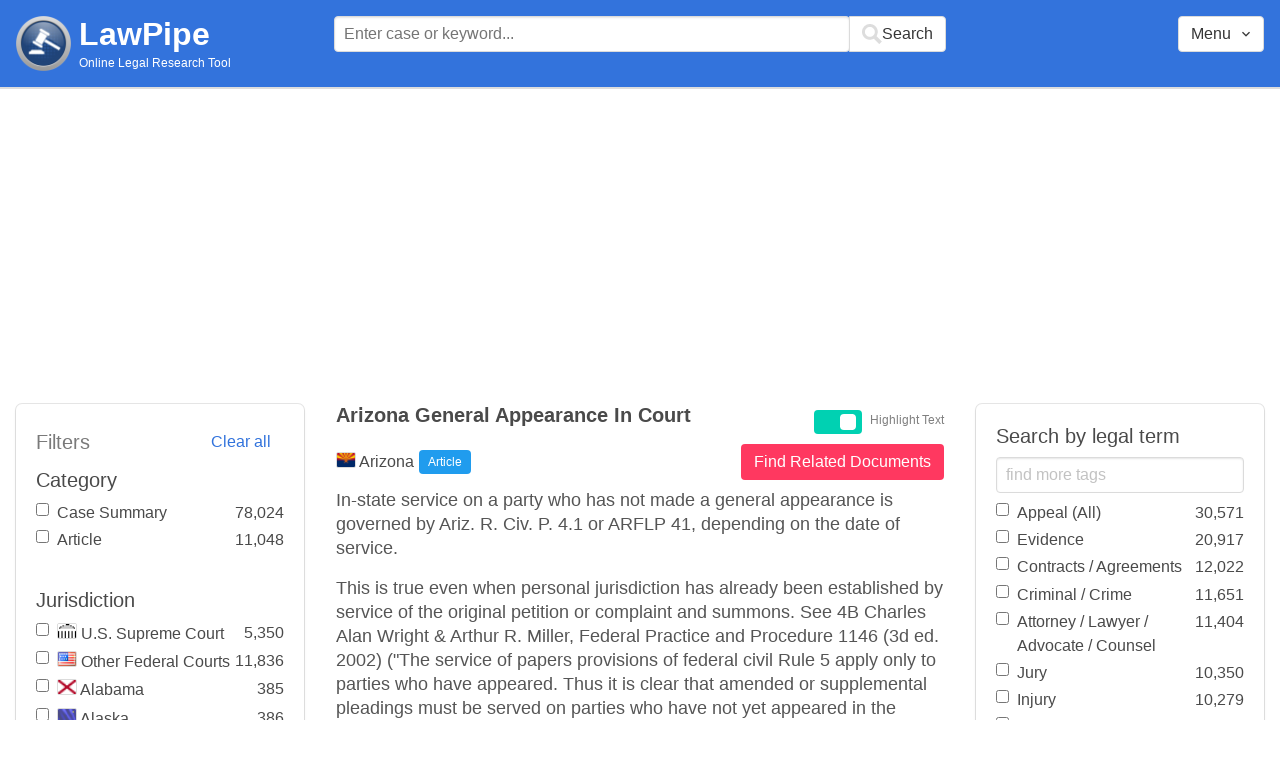

--- FILE ---
content_type: text/html; charset=utf-8
request_url: https://www.lawpipe.com/Arizona/Arizona_General_Appearance_In_Court.html
body_size: 7130
content:
<!DOCTYPE html><html><head><meta name="csrf-param" content="authenticity_token" />
<meta name="csrf-token" content="ppSsTVPfgtiEzGc_JbLxZChMr0yLbRTvN09fc12j6xuuAANK6T2Qr_cNPh8VfoAGs5yczvxfAOyiNxW0gT282w" /><meta content="width=device-width, user-scalable=no" name="viewport" /><link href="https://cdnjs.cloudflare.com/ajax/libs/bulma/0.7.4/css/bulma.min.css" rel="stylesheet" /><link rel="stylesheet" href="/assets/application-872b30dc76b9478e875a9b2cbd51b3e20a4ca9c2af71afd8768ead67cf4360f4.css" media="all" /><link href="https://cdnjs.cloudflare.com/ajax/libs/MaterialDesign-Webfont/3.5.94/css/materialdesignicons.min.css" media="all" rel="stylesheet" type="text/css" /><link rel="icon" type="image/x-icon" href="/assets/favicon/favicon-facb3a47a164d398583faffe1e994ec56dee5de3625c9027c6d1053557758539.ico" /><title>Arizona General Appearance In Court | Lawpipe</title><script>
//<![CDATA[
window.gon={};gon.admin=false;gon.indexPrefix="us_production";gon.post={"id":11619,"title":"Arizona General Appearance In Court","status":"current","url":"Arizona/Arizona_General_Appearance_In_Court.html","objectID":"article:Arizona:Arizona General Appearance In Court","body":"In-state service on a party who has not made a general appearance is governed by Ariz. R. Civ. P. 4.1 or ARFLP 41, depending on the date of service. \r\nThis is true even when personal jurisdiction has already been established by service of the original petition or complaint and summons. See 4B Charles Alan Wright \u0026 Arthur R. Miller, Federal Practice and Procedure  1146 (3d ed. 2002) (\"The service of papers provisions of federal civil Rule 5 apply only to parties who have appeared. Thus it is clear that amended or supplemental pleadings must be served on parties who have not yet appeared in the federal court action in conformity with federal civil Rule 4.\"). \r\nThe rules governing service differ significantly depending on whether a party to be served has made an \"appearance.\" Compare Ariz. R. Civ. P. 4 and ARFLP 41 with Ariz. R. Civ. P. 5(c) and ARFLP 43(C). \r\nIn Arizona, an \"appearance\" for purposes of the rules is synonymous with a \"general appearance.\" See Burton, 205 Ariz. at 29, P 8, 66 P.3d at 72 (using the terms interchangeably). \r\nA party has made a general appearance when he has taken any action, other than objecting to personal jurisdiction, that recognizes the case is pending in court. Id.; Tarr, 142 Ariz. at 351, 690 P.2d at 70; Austin, 10 Ariz. App. at 477, 459 P.2d at 756. \r\nSee also Skates, 140 Ariz. at 507, 683 P.2d at 306 (finding that the defendant's informal letter requesting a stay was a general appearance because it requested affirmative relief).","tags":["Complaint","Jurisdiction","Personal Jurisdiction","Petitions","Provision","Supplemental Pleading"],"jurisdiction":"Arizona","category":"Article"};gon.tags=[{"name":"Complaint","exact":[],"fuzzy":["Complaint"]},{"name":"Jurisdiction","exact":[],"fuzzy":["Jurisdiction"]},{"name":"Personal Jurisdiction","exact":[],"fuzzy":["Personal Jurisdiction"]},{"name":"Petitions","exact":[],"fuzzy":["petition"]},{"name":"Provision","exact":[],"fuzzy":["Provision"]},{"name":"Supplemental Pleading","exact":[],"fuzzy":["Supplemental Pleading"]}];
//]]>
</script><script src="https://polyfill.io/v2/polyfill.min.js?features=IntersectionObserver"></script><script src="//d2wy8f7a9ursnm.cloudfront.net/v6/bugsnag.min.js"></script>
<script>window.bugsnagClient = bugsnag('3d8ae9d55477db4dbff575dffdfd611e')</script>
<script>
  (function(i,s,o,g,r,a,m){i['GoogleAnalyticsObject']=r;i[r]=i[r]||function(){
  (i[r].q=i[r].q||[]).push(arguments)},i[r].l=1*new Date();a=s.createElement(o),
  m=s.getElementsByTagName(o)[0];a.async=1;a.src=g;m.parentNode.insertBefore(a,m)
  })(window,document,'script','https://www.google-analytics.com/analytics.js','ga');
  ga('create', 'UA-85542431-1', 'auto');
  ga('send', 'pageview');
</script>
<script async src=https://pagead2.googlesyndication.com/pagead/js/adsbygoogle.js?client=ca-pub-9583895581847563
        crossorigin="anonymous"></script><meta name="google-site-verification" content="ygfJxwyQtRGNDoeujxtmP379lSaFaLOGWstrrna8KT0" /><meta name="msvalidate.01" content="C29844DC1AAEB755F48323FC32EA0F3C" /></head></html><body class="desktop"><div class="app-container"><div id="body"><div aria-label="main navigation" class="navbar2 full-width" role="navigation"><div class="columns"><div class="column is-3"><div class="level is-mobile"><div class="level-left"><div class="brand"><a href="/"><img src="/assets/logo-cc2e3333210031b1ef620ba61c6257454f7f7b377faef3e9aa3107232eadf1ed.png" /></a><div class="brand-name"><div class="title homepage"><a href="/">LawPipe</a></div><div class="subtitle has-text is-size-7">Online Legal Research Tool</div></div></div></div></div></div><div class="column is-6"><div id="top-search"></div></div><div class="column"></div><div class="column"></div><div class="column"><div id="menu"></div></div></div></div><div id="app"><div class="columns"><div class="column is-3"></div><div class="column is-5"><div class="search-post"><h1 class="post-title">Arizona General Appearance In Court</h1></div>In-state service on a party who has not made a general appearance is governed by Ariz. R. Civ. P. 4.1 or ARFLP 41, depending on the date of service. 
This is true even when personal jurisdiction has already been established by service of the original petition or complaint and summons. See 4B Charles Alan Wright & Arthur R. Miller, Federal Practice and Procedure  1146 (3d ed. 2002) ("The service of papers provisions of federal civil Rule 5 apply only to parties who have appeared. Thus it is clear that amended or supplemental pleadings must be served on parties who have not yet appeared in the federal court action in conformity with federal civil Rule 4."). 
The rules governing service differ significantly depending on whether a party to be served has made an "appearance." Compare Ariz. R. Civ. P. 4 and ARFLP 41 with Ariz. R. Civ. P. 5(c) and ARFLP 43(C). 
In Arizona, an "appearance" for purposes of the rules is synonymous with a "general appearance." See Burton, 205 Ariz. at 29, P 8, 66 P.3d at 72 (using the terms interchangeably). 
A party has made a general appearance when he has taken any action, other than objecting to personal jurisdiction, that recognizes the case is pending in court. Id.; Tarr, 142 Ariz. at 351, 690 P.2d at 70; Austin, 10 Ariz. App. at 477, 459 P.2d at 756. 
See also Skates, 140 Ariz. at 507, 683 P.2d at 306 (finding that the defendant's informal letter requesting a stay was a general appearance because it requested affirmative relief).</div></div></div><script src="/vite/assets/application-Df-iJ2go.js" crossorigin="anonymous" type="module"></script><link rel="modulepreload" href="/vite/assets/Modal-BsVoOkwH.js" as="script" crossorigin="anonymous"></div></div><footer class="footer"><div><a href="/about">About</a></div><div><a href="/features">Features</a></div><div><a href="/terms-conditions">Terms Conditions</a></div><div><a href="/disclaimer">Disclaimer</a></div><div><a href="/privacy-policy">Privacy Policy</a></div><div><a href="/contact">Contact</a></div><br /><div class="has-text-grey">The above are quotes from court cases and statutes. The information is not legal advice and is not guaranteed to be up-to-date complete or correct. Some of the quotations were edited for clarity. Please read the Website Disclaimer carefully before you start to use this Website. By using the Website and its content you are agreeing to the Website Disclaimer and our Terms & Conditions.</div></footer></body>

--- FILE ---
content_type: text/html; charset=utf-8
request_url: https://www.google.com/recaptcha/api2/aframe
body_size: 267
content:
<!DOCTYPE HTML><html><head><meta http-equiv="content-type" content="text/html; charset=UTF-8"></head><body><script nonce="jAg08vWxEF7YPewv7d1QPA">/** Anti-fraud and anti-abuse applications only. See google.com/recaptcha */ try{var clients={'sodar':'https://pagead2.googlesyndication.com/pagead/sodar?'};window.addEventListener("message",function(a){try{if(a.source===window.parent){var b=JSON.parse(a.data);var c=clients[b['id']];if(c){var d=document.createElement('img');d.src=c+b['params']+'&rc='+(localStorage.getItem("rc::a")?sessionStorage.getItem("rc::b"):"");window.document.body.appendChild(d);sessionStorage.setItem("rc::e",parseInt(sessionStorage.getItem("rc::e")||0)+1);localStorage.setItem("rc::h",'1768668077253');}}}catch(b){}});window.parent.postMessage("_grecaptcha_ready", "*");}catch(b){}</script></body></html>